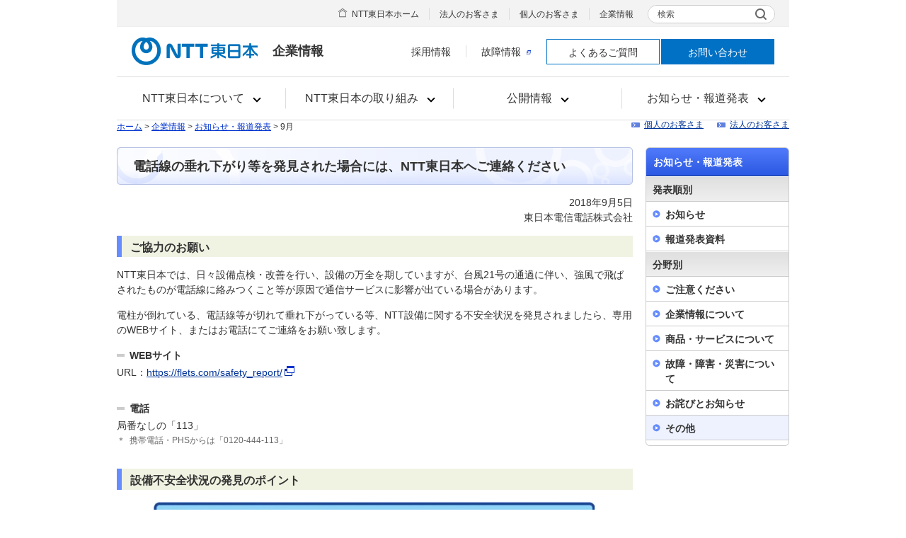

--- FILE ---
content_type: text/html
request_url: https://www.ntt-east.co.jp/info/detail/180905_01.html
body_size: 19198
content:
<!DOCTYPE html PUBLIC "-//W3C//DTD XHTML 1.0 Transitional//EN" "http://www.w3.org/TR/xhtml1/DTD/xhtml1-transitional.dtd">
<html xmlns="http://www.w3.org/1999/xhtml" xml:lang="ja" lang="ja">
<head>
<meta http-equiv="Content-Type" content="text/html; charset=Shift_JIS" />
<meta http-equiv="X-UA-Compatible" content="ie=edge" />
<meta name="author" content="NTT東日本株式会社" />
<meta name="copyright" content="Copyright &copy; NTT東日本株式会社" />
<meta name="description" content="NTT東日本からのお知らせ、お願い、ご注意事項や報道発表資料をご案内しています。" />
<meta name="keywords" content="お知らせ,重要なお知らせ,NTT東日本,報道発表資料,公開情報" />
<title>電話線の垂れ下がり等を発見された場合には、NTT東日本へご連絡ください | お知らせ・報道発表 | 企業情報 | NTT東日本</title>
<link rel="stylesheet" type="text/css" media="screen,print" href="/common/css/import.css" />
<link rel="stylesheet" type="text/css" media="print" href="/common/css/import_print.css" />
<script type="text/javascript" src="/common/js/mjl.js"></script>
<script type="text/javascript" src="/common/js/jquery.js"></script>
<script type="text/javascript" src="/common/js/jquery.colorbox-min.js"></script>
<script type="text/javascript" src="/common/js/run.js"></script>

<script src="//adcdn.goo.ne.jp/images/pix/os0v7nezxm.js" type="text/javascript"></script>

<!-- Google Tag Manager -->
<script>(function(w,d,s,l,i){w[l]=w[l]||[];w[l].push({'gtm.start': new Date().getTime(),event:'gtm.js'});var f=d.getElementsByTagName(s)[0], j=d.createElement(s),dl=l!='dataLayer'?'&l='+l:'';j.async=true;j.src= 'https://www.googletagmanager.com/gtm.js?id='+i+dl;f.parentNode.insertBefore(j,f); })(window,document,'script','dataLayer','GTM-TD73K2F');</script>
<!-- End Google Tag Manager -->
</head>
 

















<body id="info" class="local-info-25">

<!-- Google Tag Manager (noscript) -->
<noscript><iframe src="https://www.googletagmanager.com/ns.html?id=GTM-TD73K2F" height="0" width="0" style="display:none;visibility:hidden"></iframe></noscript>
<!-- End Google Tag Manager (noscript) -->

<div id="str-container">
 
<script src="/common_rwd/js/css.min.js"></script>

<div id="header" class="default narrow not-rwd">
<div id="header-inner">
<div id="header-logo" class="col">
<div class="logo-inner">
<p class="logo-01"><a href="/"><img src="/common_rwd/images/header/logo-01.png" alt="NTT東日本" /></a></p>
<p class="logo-02">企業情報</p>
</div>
<button type="button" id="menu-open-btn"><span><span>メニュー</span></span></button>
<!-- / .logo-box --></div>

<div id="header-box">
<div id="box-inner">
<div class="header-cell">
<div id="header-menu" class="col4">
<div class="menu-inner">
<ul class="main">
<li><a href="/aboutus/"><span>NTT東日本について</span></a>
<div class="main-inner">
<div class="box">
<p class="title-01"><a href="/aboutus/">NTT東日本について</a></p>
<div class="colmun col3">
<div class="col">
<ul class="sub-01">
<li><a href="/sustainability/message/index.html">トップメッセージ</a></li>
<li><a href="/aboutus/profile.html">会社案内（プロフィール）</a></li>
<li><a href="/aboutus/purpose.html">パーパス</a></li>
<li><a href="/aboutus/others.html">役員紹介</a></li>
</ul>
<!-- / .col --></div>
<div class="col">
<ul class="sub-01">
<li><a href="/aboutus/organization.html">組織図</a></li>
<li><a href="/aboutus/plan.html">事業計画</a></li>
<li><a href="/kessan/">財務情報</a></li>
<li><a href="/aboutus/rd.html">研究開発</a></li>
</ul>
<!-- / .col --></div>
<div class="col">
<ul class="sub-01">
<li><a href="/purchase/">調達活動</a></li>
<li><a href="/aboutus/window.html">支店</a></li>
<li><a href="/aboutus/facilities.html">関連施設</a></li>
<li><a href="/aboutus/group.html">グループ会社</a></li>
</ul>
<!-- / .col --></div>
<!-- / .colmun col4 --></div>
<!-- / .box --></div>
<!-- / .main-inner --></div>
</li>

<li><a href="/corporate/commitment.html"><span>NTT東日本の取り組み</span></a>
<div class="main-inner">
<div class="box">
<p class="title-01"><a href="/corporate/commitment.html">NTT東日本の取り組み</a></p>
<div class="colmun col3">
<div class="col">
<ul class="sub-01">
<li><a href="/sustainability/">サステナビリティ</a>
<ul class="sub-01">
<li><a href="/sustainability/message/index.html">トップメッセージ</a></li>
<li><a href="/sustainability/ntt-east_sustainability/index.html">NTT東日本グループのサステナビリティ</a></li>
<li><a href="/sustainability/stakeholder/index.html">ステークホルダーエンゲージメント</a></li>
<li><a href="/sustainability/activities/index.html">サステナビリティの取り組み（ESG）</a></li>
<li><a href="/sustainability/corporate-citizenship/index.html">社会貢献活動</a></li>
<li><a href="/sustainability/medical/index.html">医療分野の取り組み</a></li>
<li><a href="/sustainability/evaluation/index.html">外部からの評価</a></li>
<li><a href="/sustainability/report/download/index.html">サステナビリティレポート</a></li>
<li><a href="/sustainability/report/guideline/index.html">GRI内容索引</a></li>
</ul>
</li>
<li><a href="https://business.ntt-east.co.jp/content/regional_revitalization/" target="_blank">一緒につくる地域活性化<img src="/common/images/icon_window_01.gif" alt="新規ウィンドウで開く" width="14" height="14" class="link-window-01" /></a></li>
</ul>
<!-- / .col --></div>
<div class="col">
<ul class="sub-01">
<li><a href="/saigaitaisaku/">災害対策</a>
<ul class="sub-01">
<li><a href="/saigai/">災害への取り組み</a></li>
<li><a href="/saigaitaisaku/torikumi.html">東日本大震災への取り組み</a></li>
<li><a href="/bousai/">NTT東日本 防災研究所</a> </li>
</ul>
</li>
<li><a href="/nfancx/">お客さま体験価値向上への取り組み</a></li>
</ul>
<!-- / .col --></div>
<div class="col">
<ul class="sub-01">
<li><a href="/pr/">広報宣伝活動</a>
<ul class="sub-01">
<li><a href="/eastgallery/">EASTギャラリー</a></li>
<li><a href="/eastgallery/tsunagu311/">人の想いは、つながっていく</a></li>
<li><a href="/pr/eastsports.html">スポーツへの取り組み</a></li>
<li><a href="/symbol/">NTT東日本シンボルチーム</a></li>
<li><a href="/pr/sports.html">スポーツ協賛</a></li>
<li><a href="/pr/culture.html">文化活動</a></li>
<li><a href="/helloinfo/">ハローインフォメーション</a></li>
<li><a href="/kids/">子どもたちに向けた取り組み</a></li>
</ul>
</li>
</ul>
<!-- / .col --></div>
<!-- / .colmun col4 --></div>
<!-- / .box --></div>
<!-- / .main-inner --></div>
</li>

<li><a href="/disclosure/"><span>公開情報</span></a>
<div class="main-inner">
<div class="box">
<p class="title-01"><a href="/disclosure/">公開情報</a></p>
<div class="colmun col3">
<div class="col">
<ul class="sub-01">
<li><a href="/disclosure/construction.html">工事・故障情報</a></li>
<li><a href="/line-info/">電話回線の線路情報</a></li>
<li><a href="/traffic/">電話網のふくそう</a></li>
<li><a href="/disclosure/consignment.html">フレッツ光等販売業務委託先会社一覧</a></li>
<li><a href="/info-st/">情報webステーション</a></li>
</ul>
<!-- / .col --></div>
<div class="col">
<ul class="sub-01">
<li><a href="/tariff/">契約約款集</a></li>
<li><a href="/gisanshi/">技術参考資料</a></li>
<li><a href="/tekigou/">適合検査、技術的条件</a></li>
<li><a href="/databook/">インフォメーションNTT東日本</a></li>
<li><a href="/univs/">ユニバーサルサービス制度</a></li>
</ul>
<!-- / .col --></div>
<div class="col">
<ul class="sub-01">
<li><a href="/telephonerelay/">電話リレーサービス</a></li>
<li><a href="/universal/">通信サービスの使命</a></li>
<li><a href="/kihonryo/">加入電話及びISDN等の基本料費用の算定について</a></li>
<li><a href="/ptd/">公衆電話インフォメーション</a></li>
<li><a href="/aboutus/koukoku/">電子公告</a></li>
</ul>
<!-- / .col --></div>
<!-- / .colmun col3 --></div>
<!-- / .box --></div>
<!-- / .main-inner --></div>
</li>

<li><a href="/info/"><span>お知らせ・報道発表</span></a>
<div class="main-inner">
<div class="box">
<p class="title-01"><a href="/info/">お知らせ・報道発表</a></p>
<div class="colmun col2">
<div class="col">
<p class="hdg-01"><b>発表順別</b></p>
<ul class="sub-01">
<li><a href="/info/2025.html">お知らせ</a></li>
<li><a href="/release/">報道発表資料</a></li>
</ul>
<!-- / .col --></div>
<div class="col">
<p class="hdg-01"><b>分野別</b></p>
<ul class="sub-01 col2">
<li><a href="/info/important.html">ご注意ください</a></li>
<li><a href="/info/company_kessan.html">企業情報について</a></li>
<li><a href="/info/products.html">商品・サービスについて</a></li>
<li><a href="/info/trouble.html">故障・障害・災害について</a></li>
<li><a href="/info/apology.html">お詫びとお知らせ</a></li>
<li><a href="/info/etc.html">その他</a></li>
</ul>
<!-- / .col --></div>
<!-- / .colmun col2 --></div>
<!-- / .box --></div>
<!-- / .main-inner --></div>
</li>

</ul>
<!-- / .menu-inner --></div>
<!-- / #header-menu --></div>

<div class="header-sitemap">
<div class="sitemap-inner">
<ul class="list">
<li class="home"><a href="/">NTT東日本ホーム</a></li>
<li><a href="https://business.ntt-east.co.jp/" target="_blank">法人のお客さま</a></li>
<li><a href="/personal/">個人のお客さま</a></li>
<li><a href="/corporate/">企業情報</a></li>
</ul>
<div id="header-search">
<form name="search_form" action="https://site-search.ntt-east.co.jp/" method="GET" onsubmit="return mysearch(this);">
<p>
<span class="search-01">
<label class="placeholder" for="kw">検索</label>
<input type="text" name="kw" value="" id="kw" class="searchBox iSearchAssist" />
</span>
<input type="hidden" name="ie" value="s" /><input type="hidden" name="la" value="jp" />
<button class="search-btn" type="submit"><span><img src="/common_rwd/images/icon-01.gif" alt="検索する" /></span></button>
</p>
</form>
</div>
<!-- / .sitemap-inner --></div>
<!-- / .header-sitemap --></div>


<div class="header-utility">
<div class="utility-inner">
<ul class="list">
<li><a href="/recruit/">採用情報</a></li>
<li><a href="https://flets.com/customer/const4/" target="_blank">故障情報<img src="/common/images/icon_window_01.gif" alt="新規ウィンドウで開く" width="14" height="14" class="link-window-01" /></a></li>
<li class="btn type1"><a href="/contact/query.html">よくあるご質問</a></li>
<li class="btn type2"><a href="/contact/">お問い合わせ</a></li>
</ul>
<!-- / .utility-inner --></div>
<!-- / .header-utility --></div>
</div>
</div>
<button type="button" id="menu-close-btn"><span><span>閉じる</span></span></button>
<!-- / #header-box --></div>
<!-- / #header-inner --></div>
<!-- / #header --></div>
 
<hr />
 
<div id="topic-path-container" class="topic-path">

<p id="topic-path"><a href="/">ホーム</a> &gt; <a href="/corporate/">企業情報</a> &gt; 

<a href="/info/">お知らせ・報道発表</a> &gt; 







9月






</p>
<ul id="nav-customer" class="roll">
<li><a href="/personal/">個人のお客さま</a></li><li><a href="/business/">法人のお客さま</a></li>
</ul>
</div><!-- /#topic-path-container -->
 
<hr />
 
<div id="str-content">
<div id="str-main">

<h1 class="hdg-level1-01"><span class="inner">電話線の垂れ下がり等を発見された場合には、NTT東日本へご連絡ください</span></h1>






<p class="aright">2018年9月5日<br />
東日本電信電話株式会社</p>




<h2 class="hdg-level2-01">ご協力のお願い</h2>
<p>NTT東日本では、日々設備点検・改善を行い、設備の万全を期していますが、台風21号の通過に伴い、強風で飛ばされたものが電話線に絡みつくこと等が原因で通信サービスに影響が出ている場合があります。</p>
<p>電柱が倒れている、電話線等が切れて垂れ下がっている等、NTT設備に関する不安全状況を発見されましたら、専用のWEBサイト、またはお電話にてご連絡をお願い致します。</p>

<dl class="list-definition-02">
<dt>WEBサイト </dt>
<dd><p>URL：<a href="https://flets.com/safety_report/?link_eastid=ext_d007" target="_blank" onclick="return (VL_ExtLink(this))" >https://flets.com/safety_report/<img width="14" height="14" class="link-window-01" alt="新規ウィンドウで開く" src="/common/images/icon_window_01.gif"></a></p>
</dd>


<dt>電話</dt>
<dd>局番なしの「113」
<ul class="list-notice-01">
<li><span>＊</span>携帯電話・PHSからは「0120-444-113」</li>
</ul></dd>


<h2 class="hdg-level2-01">設備不安全状況の発見のポイント</h2>

<p class=acenter><img src="/info/detail/images/img_180905_01_01.jpg " alt="" /></p>


<p class="nav-pagetop-01"><a href="#str-header">ページの先頭へ</a></p>
 
</div><!-- /#str-main -->
 
<hr />
 
<div id="str-sub">

<div id="nav-local">
<h2><a href="/info/">お知らせ・報道発表</a></h2>
<h3>発表順別</h3>
<ul>
<li><a href="/info/2026.html">お知らせ</a>
	<ul>
	<li class="26"><a href="/info/2026.html">2026年</a></li>
	<li class="25"><a href="/info/2025.html">2025年</a></li>
	<li class="24"><a href="/info/2024.html">2024年</a></li>
	<li class="last-child"><span class="btn">過去のお知らせ</span>
		<ul class="detail">
		<li class="23"><a href="/info/2023.html">2023年</a></li>
		<li class="22"><a href="/info/2022.html">2022年</a></li>
		<li class="21"><a href="/info/2021.html">2021年</a></li>
		<li class="20"><a href="/info/2020.html">2020年</a></li>
		<li class="19"><a href="/info/2019.html">2019年</a></li>
		<li class="18"><a href="/info/2018.html">2018年</a></li>
		<li class="17"><a href="/info/2017.html">2017年</a></li>
		<li class="16"><a href="/info/2016.html">2016年</a></li>
		<li class="15"><a href="/info/2015.html">2015年</a></li>
		<li class="14"><a href="/info/2014.html">2014年</a></li>
		<li class="13"><a href="/info/2013.html">2013年</a></li>
		<li class="12"><a href="/info/2012.html">2012年</a></li>
		<li class="11"><a href="/info/2011.html">2011年</a></li>
		<li class="10"><a href="/info/2010.html">2010年</a></li>
		<li class="09"><a href="/info/2009.html">2009年</a></li>
		<li class="08"><a href="/info/2008.html">2008年</a></li>
		<li class="07"><a href="/info/2007.html">2007年</a></li>
		<li class="06"><a href="/info/2006.html">2006年</a></li>
		<li class="05"><a href="/info/2005.html">2005年</a></li>
		<li class="04 last-child"><a href="/info/2004.html">2004年</a></li>
		</ul></li>
	</ul></li>
<li class="last-child"><a href="/release/">報道発表資料</a>
	<ul>
	<li class="2026"><a href="/release/2026.html">2026年</a></li>
	<li class="2025"><a href="/release/2025.html">2025年</a></li>
	<li class="2024"><a href="/release/2024.html">2024年</a></li>
	<li class="last-child"><span class="btn">過去の報道発表資料</span>
		<ul class="detail">
		<li class="2023"><a href="/release/2023.html">2023年</a></li>
		<li class="2022"><a href="/release/2022.html">2022年</a></li>
		<li class="2021"><a href="/release/2021.html">2021年</a></li>
		<li class="2020"><a href="/release/2020.html">2020年</a></li>
		<li class="2019"><a href="/release/2019.html">2019年</a></li>
		<li class="2018"><a href="/release/2018.html">2018年</a></li>
		<li class="2017"><a href="/release/2017.html">2017年</a></li>
		<li class="2016"><a href="/release/2016.html">2016年</a></li>
		<li class="2015"><a href="/release/2015.html">2015年</a></li>
		<li class="2014"><a href="/release/2014.html">2014年</a></li>
		<li class="2013"><a href="/release/2013.html">2013年</a></li>
		<li class="2012"><a href="/release/2012.html">2012年</a></li>
		<li class="2011"><a href="/release/2011.html">2011年</a></li>
		<li class="2010"><a href="/release/2010.html">2010年</a></li>
		<li class="2009"><a href="/release/2009.html">2009年</a></li>
		<li class="2008"><a href="/release/2008.html">2008年</a></li>
		<li class="2007"><a href="/release/2007.html">2007年</a></li>
		<li class="2006"><a href="/release/2006.html">2006年</a></li>
		<li class="2005"><a href="/release/2005.html">2005年</a></li>
		<li class="2004"><a href="/release/2004.html">2004年</a></li>
		<li class="2003"><a href="/release/2003.html">2003年</a></li>
		<li class="2002"><a href="/release/2002.html">2002年</a></li>
		<li class="2001"><a href="/release/2001.html">2001年</a></li>
		<li class="2000"><a href="/release/2000.html">2000年</a></li>
		<li class="1999 last-child"><a href="/release/1999.html">1999年</a></li>
		</ul></li>
	</ul></li>
</ul>
<h3>分野別</h3>
<ul>
<li class="local-info-01"><a href="/info/important.html">ご注意ください</a></li>
<li class="local-info-18"><a href="/info/company_kessan.html">企業情報について</a>
	<ul>
	<li class="local-info-19"><a href="/info/company_kessan.html">決算発表について</a></li>
	<li class="local-info-20"><a href="/info/company_report.html">省庁等への申請・報告等について</a></li>
	<li class="local-info-21"><a href="/info/company_human.html">組織・人事について</a></li>
	<li class="local-info-23"><a href="/info/csr.html">CSR・社会貢献活動について</a></li>
	<li class="local-info-26"><a href="/info/area.html">支店の主な報道発表資料</a></li>
	<li class="local-info-27 last-child"><a href="/info/group.html">グループ会社の主な報道発表資料</a></li>
	</ul></li>
<li class="local-info-02"><a href="/info/products.html">商品・サービスについて</a></li>
<li class="local-info-17"><a href="/info/trouble.html">故障・障害・災害について</a>
	<ul>
	<li class="last-child"><a href="/info/touhoku.html">東日本大震災における取組み等</a></li>
	</ul></li>
<li class="local-info-24"><a href="/info/apology.html">お詫びとお知らせ</a></li>
<li class="local-info-25 last-child"><a href="/info/etc.html">その他</a></li>
</ul>
</div><!-- /#nav-local -->

<!--関連情報-->



</div><!-- /#str-sub -->
</div><!-- /#str-content -->
 
<hr />
 
<div id="footer" class="default narrow not-rwd">
<div id="footer-inner">
<div id="footer-sitemap">
<div class="sitemap-inner">
<ul class="footer-part-01">
<li><a href="/?link_eastid=ins_f001">NTT東日本公式サイト</a></li>
<li><a href="https://business.ntt-east.co.jp/?link_eastid=ext_f003" onclick="return (VL_ExtLink(this))" target="_blank">法人のお客さま</a></li>
<li><a href="/personal/?link_eastid=ins_f017">個人のお客さま</a></li>
<li><a href="/corporate/?link_eastid=ins_f003">企業情報</a></li>
</ul><div class="footer-part-02">
<ul class="link">
<li><a href="/recruit/?link_eastid=ins_f011">採用情報</a></li>
<li><a href="/disclosure/construction.html?link_eastid=ins_f012">工事・故障情報</a></li>
<li><a href="/contact/query.html?link_eastid=ins_f013">よくあるご質問</a></li>
<li><a href="/contact/?link_eastid=ins_f014">お問い合わせ</a></li>
</ul>
<p class="lang"><a href="/en/?link_eastid=ins_f016" target="_blank"><span lang="en">English</span></a></p>
<!-- / .footer-part-02 --></div>
<!-- / .sitemap-inner --></div>
<!-- / #footer-sitemap --></div>
<div id="footer-utility">
<div class="utility-inner">
<ul class="footer-part-03">
<li><a href="/sitemap/?link_eastid=ins_f004">サイトマップ</a></li>
<li><a href="/term/?link_eastid=ins_f005">サイトのご利用条件</a></li>
<li><a href="/tmark/?link_eastid=ins_f009">商標・著作権</a></li>
<li><a href="/webaccessibility/?link_eastid=ins_f008">ウェブアクセシビリティポリシー</a></li>
<li><a href="/social/?link_eastid=ins_f015">ソーシャルメディアポリシー</a></li>
<li><a href="/policy/?link_eastid=ins_f006">プライバシーポリシー</a></li>
<li class="management"><a href="https://group.ntt/jp/protection/partners_procure.html" target="_blank">調達に係るお取引法人に関する情報の取り扱い<img src="/common_rwd/images/icon-window-02.png" alt="新規ウィンドウで開く" class="link-window-01"></a></li>
</ul>
<p id="copy"><small>&copy;1999 NTT東日本株式会社</small></p>
<!-- / .utility-inner --></div>
<!-- / #footer-utility --></div>
<!-- / #footer-inner --></div>
<!-- / #footer --></div>

<script src="/common_rwd/js/frame.min.js"></script>
<script src="https://cache.dga.jp/s/ntteast2/search_tool_n3.js"></script>

 
</div><!-- /#str-container -->
</body>
</html>

--- FILE ---
content_type: text/css
request_url: https://www.ntt-east.co.jp/common/css/sub.css
body_size: 995
content:
@charset "Shift_JIS";

/* -----------------------------------------------------
	01. Local Navigation
	02. Reated Information
----------------------------------------------------- */


/* -----------------------------------------------------
	01. Local Navigation
----------------------------------------------------- */

div#nav-local{
margin-bottom:20px;
}

div#nav-local ul{
padding-bottom:8px;
background:url("/common/images/nav-local_bg.gif") no-repeat 0 100%;
}

/*  First Level
--------------------------------------- */
div#nav-local h2{
background:url("/common/images/nav_local_title_bg_top.gif") no-repeat 0 0;
}

div#nav-local h2 a{
margin:0 1px;
padding:11px 10px 8px 10px;
border-bottom:1px solid #12318c;
display:block;
color:#fff;
text-decoration:none;
}

div#nav-local h2.one a{
margin:0;
border-bottom:none;
background:url("/common/images/nav_local_title_bg_btm.gif") no-repeat 0 100%;
}

div#nav-local h2 a:hover,
div#nav-local h2 a:focus,
div#nav-local h2 a:active{
text-decoration:underline;
}

#info div#nav-local h2{
margin-bottom:8px;
}
div#nav-local h3{
background:url("/common/images/nav_local_title2_bg.gif") repeat-x 0 0;
margin-top:-8px;
padding:9px 9px 5px;
border:1px solid #ccc;
border-top:none;
}


/*  Second Level
--------------------------------------- */
div#nav-local li{
margin:0 1px;
border-bottom:1px solid #ccc;
}

div#nav-local li a{
padding:8px 8px 5px 27px;
display:block;
color:#333;
background:url("/common/images/icon_arrowright_03.gif") no-repeat 9px 0.85em;
font-weight:bold;
text-decoration:none;
}

div#nav-local li a:hover,
div#nav-local li a:focus,
div#nav-local li a:active{
background-color:#eef2ff;
text-decoration:none;
}

div#nav-local li.selected{
background-color:#eef2ff;
}

/*  Third Level
--------------------------------------- */
div#nav-local li ul{
margin-left:10px;
padding-bottom:0;
border-top:1px solid #ccc;
border-left:1px solid #ccc;
background:none;
}

div#nav-local li li{
margin:0;
background-color:#fff;
}

div#nav-local li li a{
padding:5px 8px 3px 24px;
background:url("/common/images/icon_arrowright_02.gif") no-repeat 12px 0.8em;
font-weight:normal;
font-size:86%;
}

div#nav-local li li a:hover,
div#nav-local li li a:focus,
div#nav-local li li a:active{
background-color:#dde1ec;
}

div#nav-local li li.selected{
background-color:#dde1ec;
}

div#nav-local li li a.current{
background-color:#dde1ec;
}

div#nav-local li li.last,
div#nav-local li li:last-child{
border-bottom:none!important;
}

div#nav-local li li span.btn{
padding:5px 8px 3px 24px;
display:block;
background:url("/common/images/icon_arrowright_02.gif") no-repeat 12px 0.8em;
font-weight:normal;
font-size:86%;
cursor:pointer;
}

/*  Fourth Level
--------------------------------------- */
div#nav-local li li li{
border-bottom:1px dotted #ccc;
}

div#nav-local li li li a{
background:url("/common/images/icon_arrowright_04.gif") no-repeat 12px 0.8em;
}

div#nav-local li li li a:hover,
div#nav-local li li li a:focus,
div#nav-local li li li a:active{
background-color:#cfd7ec;
}

div#nav-local li li li a.current{
background-color:#cfd7ec;
}


/* -----------------------------------------------------
	02. Reated Information
----------------------------------------------------- */
div#related-info{
margin-bottom:15px;
background:url("/common/images/related-info_bg_btm.gif") no-repeat 0 100%;
}

div.related-info-inner{
padding:10px 12px 12px;
background:url("/common/images/related-info_bg_top.gif") no-repeat 0 0;
}

div#related-info h2{
margin-bottom:8px;
font-size:86%;
}

div#related-info ul.list{
font-size:86%;
}

div#related-info ul.list li{
margin-bottom:10px;
}

div#related-info ul.list p.image{
margin-right:10px;
float:left;
}

div#related-info ul.list div.text{
overflow:hidden;
}

div#related-info ul.list a.lyt-image span.image{
margin-right:10px;
float:left;
}

div#related-info ul.list a.lyt-image span.text{
overflow:hidden;
}

div#related-info select.form-select-01{
padding:3px;
width:100%;
}

--- FILE ---
content_type: text/css
request_url: https://www.ntt-east.co.jp/common/css/print.css
body_size: 2771
content:
@charset "Shift_JIS";

/* -----------------------------------------------------
	01. Base Style
	02. Structure
	03. Modules
	04. Float Clearing
----------------------------------------------------- */


/* -----------------------------------------------------
	01. Base Style
----------------------------------------------------- */

*{background:none!important}


/* -----------------------------------------------------
	02. Structure
----------------------------------------------------- */

/*  Base Layout
--------------------------------------- */
div#str-container{
margin:0;
width:729px;
zoom:86%;
}

/*  Header Area
--------------------------------------- */
div#str-header{
margin-bottom:10px;
position:static;
padding:0 0 20px;
border-bottom:2px solid #ccc;
height:auto;
}

h1#site-logo,
p#site-logo{
margin-right:15px;
position:static;
display:inline;
}

p#page-category{
position:static;
display:inline;
}

ul#nav-utility,
form#site-search,
ul#nav-global{
display:none;
}


/*  Contents Area
--------------------------------------- */
div#str-content{
padding:0;
}

p#topic-path{
float:none;
}

div#str-main{
float:none;
}

ul#nav-customer,
div#str-sub{
display:none;
}

/*  Footer Area
--------------------------------------- */
div#str-footer{
margin:40px 0 0;
padding:20px 0 0;
border-top:2px solid #ccc;
position:static;
text-align:center;
}

p#copyright{
position:static;
text-align:right;
}

p#nav-pagetop,
ul#nav-footer-01,
ul#nav-footer-02{
display:none;
}

div#nav-footer-02-container{
border:none;
}

/*  Top Layout
--------------------------------------- */
.top div#alternate-contents-inner{
position:static;
width:auto;
}
.top div#alternate-contents p.title{
position:static;
margin-top:40px;
margin-bottom:20px;
float:left;
}
.top div#alternate-contents div.download{
position:static;
float:left;
clear:left;
}
.top div#alternate-contents div.list-container{
float:right;
margin-top:-64px;
*margin-top:10px;
padding:0!important;
}

.top #important .list-link-01{
border:none;
}

.top div#str-container{
width:950px;
zoom:68%;
}

.top div#str-header{
margin:0 0 10px;
width:auto;
height:auto;
}

.top div#str-main{
margin:0;
width:auto;
}

.top div#str-footer{
margin:0;
width:auto;
}

.top div#main-visual{
margin-bottom:20px;
}

.top div#disaster-inner{
margin:0 auto;
padding-top:0;
position:static;
width:auto;
}

.top div#disaster p.title{
margin-bottom:-90px;
}

.top div#disaster p.link-01{
padding-left:5px;
position:static;
top:0;
left:0;
display:inline;
}

.top div#disaster p.link-02{
position:static;
top:0;
left:0;
display:inline;
}

/*  English Top Layout
--------------------------------------- */
.english-top div#str-container{
width:950px;
zoom:68%;
}

.english-top div#str-header{
margin:0 0 10px;
width:auto;
height:auto;
}

.english-top div#str-main{
margin:0;
width:auto;
}

.english-top div#str-footer{
margin:0;
width:auto;
}

.english-top div#str-container{
margin:0;
width:auto;
}

.english-top div#main-visual div#alternate-contents{
height:auto;
}

.english-top div#main-visual div#alternate-contents-inner{
position:static;
width:auto;
}

.english-top div#main-visual div#alternate-contents p.title{
position:static;
top:0;
left:0;
}

.english-top #important p,
.english-top #important .list-link-01{
border:none;
}

.english-top div#main-visual.type-02{
height:auto;
}

.english-top div#main-visual.type-02 div#main-visual-inner{
position:static;
width:auto;
}

.english-top div#main-visual.type-02 p.title{
position:static;
top:0;
left:0;
text-align:left;
}

/*  Category Top Layout
--------------------------------------- */
#personal.category-top div#alternate-contents{
position:static;
width:auto;
}
#personal.category-top div#alternate-contents p.title{
margin-bottom:20px;
position:static;
float:left;
}
#personal.category-top div#alternate-contents div.download{
position:static;
float:left;
clear:left;
}
#personal.category-top div#alternate-contents div.list-container{
margin-top:-70px;
*margin-top:0;
padding:0 0 0 15px;
*padding:0 0 0 95px;
width:auto;
float:left;
}
#personal.category-top div#alternate-contents ul.list{
margin-right:-14px;
}

.category-top div#str-container{
width:950px;
zoom:68%;
}

.category-top div#str-main{
float:left;
width:708px;
}

.category-top div#str-sub{
display:block;
float:right;
width:224px;
}

/*  Hospital Layout
--------------------------------------- */
.hospital div#str-header{
height:auto;
}

/*  Full Column Layout
--------------------------------------- */
.full-column div#str-header,
.full-column.exhibit div#str-header{
margin-bottom:10px;
position:static;
height:auto;
}

.full-column div#str-main{
width:auto;
}

/*  Pop Up Layout
--------------------------------------- */
.popup div#str-container{
margin:0;
width:auto;
}

.popup div#str-header{
margin-bottom:10px;
position:static;
height:auto;
}

.popup div#str-main{
float:none;
width:auto;
}


/* -----------------------------------------------------
	03. Module
----------------------------------------------------- */

/*  Heading
--------------------------------------- */
.hdg-level1-01{
padding:12px 5px 10px 8px;
border:1px solid #333;
}

.hdg-level1-01 span.inner{
padding:0 0 0 10px;
border-left:5px solid #0033cc;
min-height:auto;
height:auto!important;
}

.hdg-level2-01{
padding:2px 8px;
border:1px solid #333;
border-top:3px solid #0033cc;
position:static;
}

.hdg-level2-01.attention span.inner{
padding-left:0;
}

.hdg-level2-01 span.link{
display:none;
}

.hdg-level2-02-container{
margin-bottom:15px;
position:static;
}

.hdg-level2-02-container .btn-list{
display:none;
}

.hdg-level3-01{
padding:4px 8px 2px;
border:1px solid #333;
position:static;
}

.hdg-level3-01 span.link{
display:none;
}

.hdg-level3-01 span{
padding:0;
}

.hdg-level4-01{
padding:0 10px 3px 8px;
border-bottom:1px solid #333;
}

.hdg-popup-01{
padding:12px 5px 10px 8px;
border:1px solid #333;
border-top:3px solid #0033cc;
}

div.hdg-corporate-01-container{
margin-bottom:10px;
position:static;
}
div.hdg-corporate-01-container p.link{
margin:-50px 10px 50px 0;
position:static;
text-align:right;
}

/*  Link
--------------------------------------- */
.link-window-01,
.link-popup-01,
.link-pdf-01,
.link-word-01,
.link-exel-01{
padding:0 3px;
vertical-align:middle;
}

/*  List
--------------------------------------- */
ul.list-link-01,
ul.list-link-02,
ul.list-bullet-01{
margin:0 0 15px;
list-style:disc;
line-height:1.3;
}

ul.list-link-01 ul,
ul.list-link-02 ul,
ul.list-bullet-01 ul{
margin:0;
list-style:disc;
line-height:1.3;
}

ul.list-link-01 li,
ul.list-link-02 li,
ul.list-bullet-01 li{
margin-left:15px;
padding:0 0 5px;
vertical-align:top!important;
}

ul.list-link-01 li li,
ul.list-link-01 li li li,
ul.list-link-02 li li,
ul.list-link-02 li li li,
ul.list-bullet-01 li li,
ul.list-bullet-01 li li li{
margin-left:18px;
padding:0 0 5px;
zoom:normal!important;
}

ul.list-link-01.list-link-col2 li,
ul.list-link-01.list-link-col3 li,
ul.list-link-01.list-link-col4 li,
ul.list-link-01.list-link-col5 li{
margin-left:0;
}

ul.list-link-01.list-link-col2 span,
ul.list-link-01.list-link-col3 span,
ul.list-link-01.list-link-col4 span,
ul.list-link-01.list-link-col5 span{
padding-left:0!important;
}

ol.list-ordered-02 li{
margin-bottom:5px;
padding:0;
position:static;
}

ol.list-ordered-02 span.num{
margin-right:10px;
padding:1px 6px;
position:static;
display:inline;
}

ol.list-ordered-03 li{
margin-bottom:5px;
padding:0;
position:static;
}

ol.list-ordered-03 span.num{
margin-right:10px;
position:static;
display:inline;
}

ul.list-notice-01 li{
padding-left:0;
position:static;
}

ul.list-notice-01.num li{
padding-left:0;
}

ul.list-notice-01 span{
margin-right:10px;
position:static;
}

ul.list-question-01 li{
padding-left:0;
position:static;
}

ul.list-question-01 li span{
margin-right:10px;
position:static;
}

dl.list-definition-02 dt{
padding-left:0;
}

dl.list-definition-03 dt{
padding-left:0;
}

dl.list-definition-03 dd{
margin-left:0;
}

dl.list-definition-04 ul.list-link-01{
list-style:none;
}

ul.list-conversation-01{
margin-bottom:15px;
}

/*  Table
--------------------------------------- */
table.tbl-data-01,
table.tbl-data-03{
border-top:1px solid #333;
border-left:1px solid #333;
}

table.tbl-data-01 th,
table.tbl-data-01 td,
table.tbl-data-03 th,
table.tbl-data-03 td{
border-right:1px solid #333;
border-bottom:1px solid #333;
}

table.tbl-data-02 th,
table.tbl-data-02 td{
border-bottom:1px solid #333;
}

/*  Layout
--------------------------------------- */
div.lyt-col2-01,
div.lyt-col2-02,
div.lyt-col2-03,
div.lyt-col2-04,
div.lyt-col2-05,
div.lyt-col3-01,
div.lyt-image,
div.lyt-line-01,
div.lyt-line-02{
padding-bottom:10px;
}

div.lyt-map-01{
padding-bottom:20px;
}

div.lyt-col2-02 div.column-L{
margin-right:10px;
}

div.lyt-col2-02 div.column-R{
float:left;
}

div.lyt-col2-07 div.column-L{
display:none;
}

div.lyt-col2-07 div.column-R{
float:none;
}

div.lyt-col2-01 div.column{
margin-right:10px;
float:left;
width:345px;
}

div.lyt-image.image-col2 p.image,
div.lyt-image.image-col3 p.image{
margin:0 5px 0 0;
}
div.lyt-image.image-col2 p.image{ width:355px; }
div.lyt-image.image-col3 p.image{ width:230px; }

/*  Box
--------------------------------------- */
div.box-content-01,
div.box-content-02,
div.box-content-03{
padding:15px;
border:1px solid #333;
}

div.box-content-02 dl.nav-mediaplayer dt{
padding-left:0;
}

div.box-strong-01,
div.box-strong-02{
padding:15px;
}

div.box-fragile-01{
padding:15px;
}

dl.box-definition-01{
border:1px solid #333;
}

dl.box-definition-01 dt.title{
margin-bottom:10px;
padding:9px 14px 5px;
border-bottom:1px solid #333;
}

dl.box-definition-01.qa dt.title,
dl.box-definition-01.qa dd.content{
padding-left:10px;
position:static;
}

dl.box-definition-01.qa span.question{
margin-right:10px;
position:static;
top:0;
left:0;
}

dl.box-definition-01.qa span.answer{
margin-right:10px;
position:static;
top:0;
left:0;
}

div.box-attention-01{
margin-bottom:25px;
border:1px solid #c5d0f7;
}

div.box-attention-01-inner{
padding:10px 12px 10px;
}

div.box-contact-01{
padding:0 15px 15px;
border:1px solid #333;
}

div.box-contact-02{
padding-bottom:15px;
border:1px solid #d6d6d6;
}

div.box-contact-01 .title{
border-bottom:1px solid #333;
}

div.box-related-info-01{
border:1px solid #ccc;
}

div.box-related-info-01-inner{
padding:10px 12px 10px;
}

div.box-flow-01 div.column{
padding-bottom:15px;
}

div.box-flow-01 div.column-inner{
padding:15px;
border:1px solid #333;
}

div.box-flow-02 div.column1{
padding:13px 15px 15px;
border:2px solid #a2cc81;
}

div.box-flow-02 div.column2{
padding:13px 15px 15px;
border:2px solid #e19b34;
}

div.box-flow-02 .title{
border-bottom:4px dotted #999;
}

div.box-flow-02 div.column1 .title-inner{
padding-left:0;
}

div.box-flow-02 div.column2 .title-inner{
padding-left:0;
}

div.box-index-01 div.column,
div.box-index-02 div.column{
margin-right:9px;
}

div.box-index-01 div.column-inner,
div.box-index-02 div.column-inner{
padding:10px 13px 13px;
border:1px solid #333;
}

div.box-index-01 .title,
div.box-index-02 .title{
borde-bottom:1px solid #333;
}

div.box-index-03{
margin-top:-10px;
_margin-top:0;
position:static;
_zoom:98%!important;
}
div.box-index-03 .title{
float:left;
}

div.box-index-03 div.column{
margin-right:9px;
border:1px solid #c5d0f7;
position:static;
}

div.box-index-03 div.column.nobg{
border:none;
}

div.box-index-03 p.detail-link{
position:static;
float:right;
}
div.box-index-03 p.products-link{
position:static!important;
margin-top:5px!important;
text-align:right;
}

div.box-index-03 div.category-list-container{
clear:both;
}

div.box-index-03 div.column-half-01{
position:static;
border:1px solid #c5d0f7;
}

div.box-index-03 div.column-half-02{
position:static;
border:1px solid #c5d0f7;
height:45px;
}
div.box-index-03 div.column-half-02-inner{
*padding-bottom:5px;
}

div.box-index-04{
border:1px solid #333;
}

div.box-index-04 .title{
border-bottom:1px solid #333;
}

div.box-index-04 .title span.inner{
padding-left:0;
}

div.box-index-05{
border:1px solid #333;
}

div.box-index-05-inner{
padding-bottom:10px;
}

div.box-index-05 .title{
border-bottom:1px solid #333;
}

div.box-index-06 div.column{
margin-right:15px;
border:1px solid #333;
}

div.box-index-06 div.column-inner{
padding-bottom:10px;
}

div.box-index-06 .title{
border-bottom:1px solid #333;
}

div.box-index-06 .title span.inner{
padding-left:0;
}

div.box-index-07 div.column{
margin-right:14px;
border:1px solid #333;
}

div.box-index-07 div.column-inner{
padding-bottom:10px;
}

div.box-index-07 .title{
border-bottom:1px solid #333;
}

div.box-index-07 .title span.inner{
padding-left:0;
}

div.box-index-08 div.column{
margin-right:14px;
border:1px solid #333;
}

div.box-index-08 div.column-inner{
padding-bottom:10px;
}

div.box-index-08 .title{
border-bottom:1px solid #333;
}

div.box-index-08 .title span.inner{
padding-left:0;
}

div.box-index-09{
margin-top:0;
_margin:-95px 0 185px 0!important;
}

div.box-index-09-inner{
margin-top:0;
}

div.box-index-09 div.column-L{
_margin-right:5px;
padding-top:10px;
border:1px solid #333;
position:static;
_zoom:67%!important;
}

div.box-index-09 div.column-R{
padding-top:10px;
border:1px solid #333;
position:static;
_float:left;
_zoom:68%!important;
}

div.box-index-09 p.btn{
position:static;
top:0;
left:0;
text-align:right;
}

div.box-index-09.type-02{
margin-top:0!important;
}

div.box-index-10-inner{
padding:10px 13px 13px;
border:1px solid #333;
}

div.box-index-10 .title{
border-bottom:2px solid #acbae8;
}

/*  Navigation
--------------------------------------- */
p.nav-pagetop-01,
div.nav-page-01,
ul.nav-home-01,
input.nav-close-01,
div.nav-plugin-01{
display:none;
}

ul.nav-page-02{
border-bottom:2px solid #ccc;
}

ul.nav-page-02 li{
margin-right:20px;
padding-left:0;
}

ul.nav-page-03{
list-style:disc;
}

ul.nav-page-03 li{
margin-left:20px;
padding:0;
}

div.nav-tab-01 li{
border:1px solid #333;
border-bottom:none;
}
div.nav-tab-01.tab-4 li{width:173px;}
div.nav-tab-01.tab-5 li{width:136px;}
div.nav-tab-01.tab-6 li{width:112px;}

div.nav-tab-02 ul.tabList li{
border:1px solid #333;
border-bottom:none;
}
div.nav-tab-02 div.tabListContainer.tab-4 li{width:173px;}
div.nav-tab-02 div.tabListContainer.tab-5 li{width:136px;}
div.nav-tab-02 div.tabListContainer.tab-6 li{width:112px;}

div.nav-tab-02 div.tabs{
padding:15px;
border:1px solid #333;
}

/*  theater
--------------------------------------- */

.list-movie-thumbnail-01 li{
position: static !important;
}

.list-movie-thumbnail-01 li .arrow{
display: none;
}

#js_etalon{
visibility: hidden;
}
